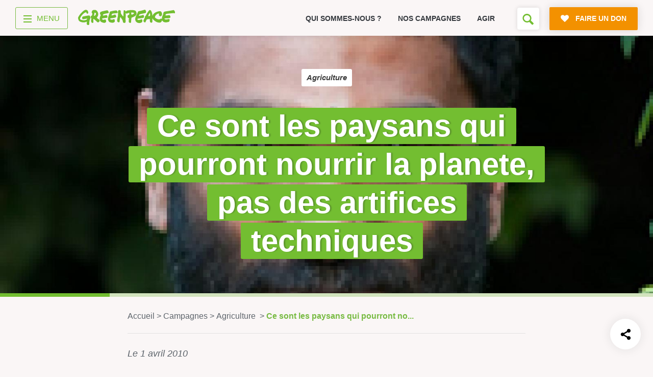

--- FILE ---
content_type: text/html; charset=UTF-8
request_url: https://www.greenpeace.fr/ce-sont-les-paysans-qui-pourront-nourrir-la-planete-pas-des-artifices-techniques/
body_size: 20143
content:
    <!doctype html>
<html lang="fr">

	<head>
		<meta charset="UTF-8" />

		<title>Ce sont les paysans qui pourront nourrir la planete, pas des artifices techniques - Greenpeace France</title>

		<meta name="viewport" content="width=device-width, initial-scale=1.0">
		<meta name="robots" content="max-snippet:-1, max-image-preview:large, max-video-preview:-1" />
		<meta name="format-detection" content="telephone=no">
		<meta http-equiv="X-UA-Compatible" content="IE=10; IE=9; IE=EDGE" />

		
<link rel="apple-touch-icon-precomposed" sizes="16x16" href="https://cdn.greenpeace.fr/images/favicons/gp-round-16x16.png">
<link rel="apple-touch-icon-precomposed" sizes="32x32" href="https://cdn.greenpeace.fr/images/favicons/gp-round-32x32.png">
<link rel="apple-touch-icon-precomposed" sizes="180x180" href="https://cdn.greenpeace.fr/images/favicons/gp-round-180x180.png">
<link rel="apple-touch-icon-precomposed" sizes="192x192" href="https://cdn.greenpeace.fr/images/favicons/gp-round-192x192.png">
<link rel="icon" sizes="180x180" href="https://cdn.greenpeace.fr/images/favicons/gp-round-180x180.png">
<link rel="icon" sizes="192x192" href="https://cdn.greenpeace.fr/images/favicons/gp-round-192x192.png">
<link rel="shortcut icon" href="https://cdn.greenpeace.fr/images/favicons/gp-round-32x32.png">
<link rel="icon" type="image/png" sizes="32x32" href="https://cdn.greenpeace.fr/images/favicons/gp-round-32x32.png">


		<meta name="theme-color" content="#73BE31">
		<meta name="msapplication-navbutton-color" content="#73BE31">
		<meta name="apple-mobile-web-app-status-bar-style" content="#73BE31">

		

		<meta property="fb:pages" content="39435457457" />

		
		<link rel="stylesheet" href="https://cdn.greenpeace.fr/fonts/greenpeace-sans-bold.css" type="text/css"/>

		<meta name='robots' content='index, follow, max-image-preview:large, max-snippet:-1, max-video-preview:-1' />
<script>
window.Env = "Production";
</script><script>(function(w,d,s,l,i){w[l]=w[l]||[];w[l].push({'gtm.start':
new Date().getTime(),event:'gtm.js'});var f=d.getElementsByTagName(s)[0],
j=d.createElement(s),dl=l!='dataLayer'?'&l='+l:'';j.async=true;j.src=
'https://www.googletagmanager.com/gtm.js?id='+i+dl;f.parentNode.insertBefore(j,f);
})(window,document,'script','dataLayer','GTM-NCVXWCZ3');</script>
	<!-- This site is optimized with the Yoast SEO plugin v23.4 - https://yoast.com/wordpress/plugins/seo/ -->
	<link rel="canonical" href="https://www.greenpeace.fr/ce-sont-les-paysans-qui-pourront-nourrir-la-planete-pas-des-artifices-techniques/" />
	<meta property="og:locale" content="fr_FR" />
	<meta property="og:type" content="article" />
	<meta property="og:title" content="Ce sont les paysans qui pourront nourrir la planete, pas des artifices techniques" />
	<meta property="og:description" content="Tribune écrite par Kumi Naidoo, Directeur Général de Greenpeace International et Nnimmo Bassey, Président des Amis de la Terre International Publiée le 31 mars dans le quotidien sud africain « The daily monitor » Le génie génétique est une technologie à la recherche d&rsquo;un problème ; un produit à la recherche d&rsquo;un marché. Les lobbyistes [&hellip;]" />
	<meta property="og:url" content="https://www.greenpeace.fr/ce-sont-les-paysans-qui-pourront-nourrir-la-planete-pas-des-artifices-techniques/" />
	<meta property="og:site_name" content="Greenpeace France" />
	<meta property="og:image" content="https://cdn.greenpeace.fr/site/uploads/2010/04/kumi-naidoo1.jpg" />
	<meta property="og:image:width" content="1600" />
	<meta property="og:image:height" content="1884" />
	<meta property="og:image:type" content="image/jpeg" />
	<meta name="twitter:card" content="summary_large_image" />
	<meta name="twitter:image" content="https://cdn.greenpeace.fr/site/uploads/2010/04/kumi-naidoo1.jpg?_v=792553" />
	<meta name="twitter:label1" content="Durée de lecture estimée" />
	<meta name="twitter:data1" content="4 minutes" />
	<script type="application/ld+json" class="yoast-schema-graph">{"@context":"https://schema.org","@graph":[{"@type":"WebPage","@id":"https://www.greenpeace.fr/ce-sont-les-paysans-qui-pourront-nourrir-la-planete-pas-des-artifices-techniques/","url":"https://www.greenpeace.fr/ce-sont-les-paysans-qui-pourront-nourrir-la-planete-pas-des-artifices-techniques/","name":"Ce sont les paysans qui pourront nourrir la planete, pas des artifices techniques - Greenpeace France","isPartOf":{"@id":"https://www.greenpeace.fr/#website"},"primaryImageOfPage":{"@id":"https://www.greenpeace.fr/ce-sont-les-paysans-qui-pourront-nourrir-la-planete-pas-des-artifices-techniques/#primaryimage"},"image":{"@id":"https://www.greenpeace.fr/ce-sont-les-paysans-qui-pourront-nourrir-la-planete-pas-des-artifices-techniques/#primaryimage"},"thumbnailUrl":"https://cdn.greenpeace.fr/site/uploads/2010/04/kumi-naidoo1.jpg","datePublished":"2010-04-01T10:13:27+00:00","dateModified":"2010-04-01T10:13:27+00:00","breadcrumb":{"@id":"https://www.greenpeace.fr/ce-sont-les-paysans-qui-pourront-nourrir-la-planete-pas-des-artifices-techniques/#breadcrumb"},"inLanguage":"fr-FR","potentialAction":[{"@type":"ReadAction","target":["https://www.greenpeace.fr/ce-sont-les-paysans-qui-pourront-nourrir-la-planete-pas-des-artifices-techniques/"]}]},{"@type":"ImageObject","inLanguage":"fr-FR","@id":"https://www.greenpeace.fr/ce-sont-les-paysans-qui-pourront-nourrir-la-planete-pas-des-artifices-techniques/#primaryimage","url":"https://cdn.greenpeace.fr/site/uploads/2010/04/kumi-naidoo1.jpg","contentUrl":"https://cdn.greenpeace.fr/site/uploads/2010/04/kumi-naidoo1.jpg","width":1600,"height":1884},{"@type":"BreadcrumbList","@id":"https://www.greenpeace.fr/ce-sont-les-paysans-qui-pourront-nourrir-la-planete-pas-des-artifices-techniques/#breadcrumb","itemListElement":[{"@type":"ListItem","position":1,"name":"Accueil","item":"https://www.greenpeace.fr/"},{"@type":"ListItem","position":2,"name":"Actualités","item":"https://www.greenpeace.fr/post_news/"},{"@type":"ListItem","position":3,"name":"Ce sont les paysans qui pourront nourrir la planete, pas des artifices techniques"}]},{"@type":"WebSite","@id":"https://www.greenpeace.fr/#website","url":"https://www.greenpeace.fr/","name":"Greenpeace France","description":"Rejoignez le mouvement","potentialAction":[{"@type":"SearchAction","target":{"@type":"EntryPoint","urlTemplate":"https://www.greenpeace.fr/?s={search_term_string}"},"query-input":{"@type":"PropertyValueSpecification","valueRequired":true,"valueName":"search_term_string"}}],"inLanguage":"fr-FR"}]}</script>
	<!-- / Yoast SEO plugin. -->


<link rel='dns-prefetch' href='//cdn.greenpeace.fr' />
<link rel='dns-prefetch' href='//don.greenpeace.fr' />
<link rel='stylesheet' id='wp-block-library-css' href='https://www.greenpeace.fr/wp-includes/css/dist/block-library/style.min.css' type='text/css' media='all' />
<style id='elasticpress-related-posts-style-inline-css' type='text/css'>
.editor-styles-wrapper .wp-block-elasticpress-related-posts ul,.wp-block-elasticpress-related-posts ul{list-style-type:none;padding:0}.editor-styles-wrapper .wp-block-elasticpress-related-posts ul li a>div{display:inline}

</style>
<style id='classic-theme-styles-inline-css' type='text/css'>
/*! This file is auto-generated */
.wp-block-button__link{color:#fff;background-color:#32373c;border-radius:9999px;box-shadow:none;text-decoration:none;padding:calc(.667em + 2px) calc(1.333em + 2px);font-size:1.125em}.wp-block-file__button{background:#32373c;color:#fff;text-decoration:none}
</style>
<style id='global-styles-inline-css' type='text/css'>
:root{--wp--preset--aspect-ratio--square: 1;--wp--preset--aspect-ratio--4-3: 4/3;--wp--preset--aspect-ratio--3-4: 3/4;--wp--preset--aspect-ratio--3-2: 3/2;--wp--preset--aspect-ratio--2-3: 2/3;--wp--preset--aspect-ratio--16-9: 16/9;--wp--preset--aspect-ratio--9-16: 9/16;--wp--preset--color--black: #000000;--wp--preset--color--cyan-bluish-gray: #abb8c3;--wp--preset--color--white: #ffffff;--wp--preset--color--pale-pink: #f78da7;--wp--preset--color--vivid-red: #cf2e2e;--wp--preset--color--luminous-vivid-orange: #ff6900;--wp--preset--color--luminous-vivid-amber: #fcb900;--wp--preset--color--light-green-cyan: #7bdcb5;--wp--preset--color--vivid-green-cyan: #00d084;--wp--preset--color--pale-cyan-blue: #8ed1fc;--wp--preset--color--vivid-cyan-blue: #0693e3;--wp--preset--color--vivid-purple: #9b51e0;--wp--preset--gradient--vivid-cyan-blue-to-vivid-purple: linear-gradient(135deg,rgba(6,147,227,1) 0%,rgb(155,81,224) 100%);--wp--preset--gradient--light-green-cyan-to-vivid-green-cyan: linear-gradient(135deg,rgb(122,220,180) 0%,rgb(0,208,130) 100%);--wp--preset--gradient--luminous-vivid-amber-to-luminous-vivid-orange: linear-gradient(135deg,rgba(252,185,0,1) 0%,rgba(255,105,0,1) 100%);--wp--preset--gradient--luminous-vivid-orange-to-vivid-red: linear-gradient(135deg,rgba(255,105,0,1) 0%,rgb(207,46,46) 100%);--wp--preset--gradient--very-light-gray-to-cyan-bluish-gray: linear-gradient(135deg,rgb(238,238,238) 0%,rgb(169,184,195) 100%);--wp--preset--gradient--cool-to-warm-spectrum: linear-gradient(135deg,rgb(74,234,220) 0%,rgb(151,120,209) 20%,rgb(207,42,186) 40%,rgb(238,44,130) 60%,rgb(251,105,98) 80%,rgb(254,248,76) 100%);--wp--preset--gradient--blush-light-purple: linear-gradient(135deg,rgb(255,206,236) 0%,rgb(152,150,240) 100%);--wp--preset--gradient--blush-bordeaux: linear-gradient(135deg,rgb(254,205,165) 0%,rgb(254,45,45) 50%,rgb(107,0,62) 100%);--wp--preset--gradient--luminous-dusk: linear-gradient(135deg,rgb(255,203,112) 0%,rgb(199,81,192) 50%,rgb(65,88,208) 100%);--wp--preset--gradient--pale-ocean: linear-gradient(135deg,rgb(255,245,203) 0%,rgb(182,227,212) 50%,rgb(51,167,181) 100%);--wp--preset--gradient--electric-grass: linear-gradient(135deg,rgb(202,248,128) 0%,rgb(113,206,126) 100%);--wp--preset--gradient--midnight: linear-gradient(135deg,rgb(2,3,129) 0%,rgb(40,116,252) 100%);--wp--preset--font-size--small: 13px;--wp--preset--font-size--medium: 20px;--wp--preset--font-size--large: 36px;--wp--preset--font-size--x-large: 42px;--wp--preset--spacing--20: 0.44rem;--wp--preset--spacing--30: 0.67rem;--wp--preset--spacing--40: 1rem;--wp--preset--spacing--50: 1.5rem;--wp--preset--spacing--60: 2.25rem;--wp--preset--spacing--70: 3.38rem;--wp--preset--spacing--80: 5.06rem;--wp--preset--shadow--natural: 6px 6px 9px rgba(0, 0, 0, 0.2);--wp--preset--shadow--deep: 12px 12px 50px rgba(0, 0, 0, 0.4);--wp--preset--shadow--sharp: 6px 6px 0px rgba(0, 0, 0, 0.2);--wp--preset--shadow--outlined: 6px 6px 0px -3px rgba(255, 255, 255, 1), 6px 6px rgba(0, 0, 0, 1);--wp--preset--shadow--crisp: 6px 6px 0px rgba(0, 0, 0, 1);}:where(.is-layout-flex){gap: 0.5em;}:where(.is-layout-grid){gap: 0.5em;}body .is-layout-flex{display: flex;}.is-layout-flex{flex-wrap: wrap;align-items: center;}.is-layout-flex > :is(*, div){margin: 0;}body .is-layout-grid{display: grid;}.is-layout-grid > :is(*, div){margin: 0;}:where(.wp-block-columns.is-layout-flex){gap: 2em;}:where(.wp-block-columns.is-layout-grid){gap: 2em;}:where(.wp-block-post-template.is-layout-flex){gap: 1.25em;}:where(.wp-block-post-template.is-layout-grid){gap: 1.25em;}.has-black-color{color: var(--wp--preset--color--black) !important;}.has-cyan-bluish-gray-color{color: var(--wp--preset--color--cyan-bluish-gray) !important;}.has-white-color{color: var(--wp--preset--color--white) !important;}.has-pale-pink-color{color: var(--wp--preset--color--pale-pink) !important;}.has-vivid-red-color{color: var(--wp--preset--color--vivid-red) !important;}.has-luminous-vivid-orange-color{color: var(--wp--preset--color--luminous-vivid-orange) !important;}.has-luminous-vivid-amber-color{color: var(--wp--preset--color--luminous-vivid-amber) !important;}.has-light-green-cyan-color{color: var(--wp--preset--color--light-green-cyan) !important;}.has-vivid-green-cyan-color{color: var(--wp--preset--color--vivid-green-cyan) !important;}.has-pale-cyan-blue-color{color: var(--wp--preset--color--pale-cyan-blue) !important;}.has-vivid-cyan-blue-color{color: var(--wp--preset--color--vivid-cyan-blue) !important;}.has-vivid-purple-color{color: var(--wp--preset--color--vivid-purple) !important;}.has-black-background-color{background-color: var(--wp--preset--color--black) !important;}.has-cyan-bluish-gray-background-color{background-color: var(--wp--preset--color--cyan-bluish-gray) !important;}.has-white-background-color{background-color: var(--wp--preset--color--white) !important;}.has-pale-pink-background-color{background-color: var(--wp--preset--color--pale-pink) !important;}.has-vivid-red-background-color{background-color: var(--wp--preset--color--vivid-red) !important;}.has-luminous-vivid-orange-background-color{background-color: var(--wp--preset--color--luminous-vivid-orange) !important;}.has-luminous-vivid-amber-background-color{background-color: var(--wp--preset--color--luminous-vivid-amber) !important;}.has-light-green-cyan-background-color{background-color: var(--wp--preset--color--light-green-cyan) !important;}.has-vivid-green-cyan-background-color{background-color: var(--wp--preset--color--vivid-green-cyan) !important;}.has-pale-cyan-blue-background-color{background-color: var(--wp--preset--color--pale-cyan-blue) !important;}.has-vivid-cyan-blue-background-color{background-color: var(--wp--preset--color--vivid-cyan-blue) !important;}.has-vivid-purple-background-color{background-color: var(--wp--preset--color--vivid-purple) !important;}.has-black-border-color{border-color: var(--wp--preset--color--black) !important;}.has-cyan-bluish-gray-border-color{border-color: var(--wp--preset--color--cyan-bluish-gray) !important;}.has-white-border-color{border-color: var(--wp--preset--color--white) !important;}.has-pale-pink-border-color{border-color: var(--wp--preset--color--pale-pink) !important;}.has-vivid-red-border-color{border-color: var(--wp--preset--color--vivid-red) !important;}.has-luminous-vivid-orange-border-color{border-color: var(--wp--preset--color--luminous-vivid-orange) !important;}.has-luminous-vivid-amber-border-color{border-color: var(--wp--preset--color--luminous-vivid-amber) !important;}.has-light-green-cyan-border-color{border-color: var(--wp--preset--color--light-green-cyan) !important;}.has-vivid-green-cyan-border-color{border-color: var(--wp--preset--color--vivid-green-cyan) !important;}.has-pale-cyan-blue-border-color{border-color: var(--wp--preset--color--pale-cyan-blue) !important;}.has-vivid-cyan-blue-border-color{border-color: var(--wp--preset--color--vivid-cyan-blue) !important;}.has-vivid-purple-border-color{border-color: var(--wp--preset--color--vivid-purple) !important;}.has-vivid-cyan-blue-to-vivid-purple-gradient-background{background: var(--wp--preset--gradient--vivid-cyan-blue-to-vivid-purple) !important;}.has-light-green-cyan-to-vivid-green-cyan-gradient-background{background: var(--wp--preset--gradient--light-green-cyan-to-vivid-green-cyan) !important;}.has-luminous-vivid-amber-to-luminous-vivid-orange-gradient-background{background: var(--wp--preset--gradient--luminous-vivid-amber-to-luminous-vivid-orange) !important;}.has-luminous-vivid-orange-to-vivid-red-gradient-background{background: var(--wp--preset--gradient--luminous-vivid-orange-to-vivid-red) !important;}.has-very-light-gray-to-cyan-bluish-gray-gradient-background{background: var(--wp--preset--gradient--very-light-gray-to-cyan-bluish-gray) !important;}.has-cool-to-warm-spectrum-gradient-background{background: var(--wp--preset--gradient--cool-to-warm-spectrum) !important;}.has-blush-light-purple-gradient-background{background: var(--wp--preset--gradient--blush-light-purple) !important;}.has-blush-bordeaux-gradient-background{background: var(--wp--preset--gradient--blush-bordeaux) !important;}.has-luminous-dusk-gradient-background{background: var(--wp--preset--gradient--luminous-dusk) !important;}.has-pale-ocean-gradient-background{background: var(--wp--preset--gradient--pale-ocean) !important;}.has-electric-grass-gradient-background{background: var(--wp--preset--gradient--electric-grass) !important;}.has-midnight-gradient-background{background: var(--wp--preset--gradient--midnight) !important;}.has-small-font-size{font-size: var(--wp--preset--font-size--small) !important;}.has-medium-font-size{font-size: var(--wp--preset--font-size--medium) !important;}.has-large-font-size{font-size: var(--wp--preset--font-size--large) !important;}.has-x-large-font-size{font-size: var(--wp--preset--font-size--x-large) !important;}
:where(.wp-block-post-template.is-layout-flex){gap: 1.25em;}:where(.wp-block-post-template.is-layout-grid){gap: 1.25em;}
:where(.wp-block-columns.is-layout-flex){gap: 2em;}:where(.wp-block-columns.is-layout-grid){gap: 2em;}
:root :where(.wp-block-pullquote){font-size: 1.5em;line-height: 1.6;}
</style>
<link rel='stylesheet' id='main-styles-css' href='https://www.greenpeace.fr/wp-content/themes/greenpeace-theme/dist/index.bundle.css?ver=1768405144' type='text/css' media='all' />
<link rel='stylesheet' id='elasticpress-facets-css' href='https://www.greenpeace.fr/wp-content/plugins/elasticpress/dist/css/facets-styles.css?ver=7d568203f3965dc85d8a' type='text/css' media='all' />
<script type="text/javascript" src="https://cdn.greenpeace.fr/js/global/main.min.js?ver=1768726432" id="gpf-js"></script>
<script type="text/javascript" src="https://www.greenpeace.fr/wp-includes/js/jquery/jquery.min.js" id="jquery-core-js"></script>
<script type="text/javascript" src="https://www.greenpeace.fr/wp-includes/js/jquery/jquery-migrate.min.js" id="jquery-migrate-js"></script>
<link rel="https://api.w.org/" href="https://www.greenpeace.fr/wp-json/" /><link rel="alternate" title="JSON" type="application/json" href="https://www.greenpeace.fr/wp-json/wp/v2/post_news/4762" /><link rel="alternate" title="oEmbed (JSON)" type="application/json+oembed" href="https://www.greenpeace.fr/wp-json/oembed/1.0/embed?url=https%3A%2F%2Fwww.greenpeace.fr%2Fce-sont-les-paysans-qui-pourront-nourrir-la-planete-pas-des-artifices-techniques%2F" />
<link rel="alternate" title="oEmbed (XML)" type="text/xml+oembed" href="https://www.greenpeace.fr/wp-json/oembed/1.0/embed?url=https%3A%2F%2Fwww.greenpeace.fr%2Fce-sont-les-paysans-qui-pourront-nourrir-la-planete-pas-des-artifices-techniques%2F&#038;format=xml" />
<meta name="facebook-domain-verification" content="f0puvwtj21pevifa200cu0l7wqe1vq" />
<meta name="p:domain_verify" content="51538d826e096214463607a3a35f1d2a"/>
<link rel="amphtml" href="https://www.greenpeace.fr/ce-sont-les-paysans-qui-pourront-nourrir-la-planete-pas-des-artifices-techniques/?amp=1" />		<style type="text/css" id="wp-custom-css">
			@media (max-width: 540px){
header .top-level-2-box {
	height: 60px !important;
}	

.no-top-menu-main-links header .top-level-2-box {
    height: 0px !important;
}


}
			</style>
		

	</head>



	<body class="post_news-template-default single single-post_news postid-4762 no-top-menu-1"
		  data-analytics="type-news topic-ca theme-agriculture project-"
		  data-bb-nav_template="S'informer"
		  data-bb-nav_category_1="Ce sont les paysans qui pourront nourrir la planete, pas des artifices techniques"
		  data-bb-nav_category_2=""
		  >
		<!-- Google Tag Manager (noscript) -->
<noscript><iframe src="https://www.googletagmanager.com/ns.html?id=GTM-NCVXWCZ3"
height="0" width="0" style="display:none;visibility:hidden"></iframe></noscript>
<!-- End Google Tag Manager (noscript) -->

		<div class="skip-links">
			<ul>
				<li><a href="#main-navigation">Aller au menu</a></li>
				<li><a href="#main-content">Aller au contenu principal</a></li>
				<li><a href="#header-search">Faire une recherche sur le site</a></li>
			</ul>
		</div>

		<div id="wrapper">

							

<header class="main-header">

	<div class="container top-level-2-box">
		<div class="top-level-2 clearfix">
			<div class="nav-box">
				<div class="nav-wrapper">
										<a href="#" title="menu" class="menu-btn">
    <div class="menu-toggle-wrapper">
        <div id="menu-toggle-top"></div>
        <div id="menu-toggle"></div>
        <div id="menu-toggle-bottom"></div>
    </div>
    <span class="menu-label">menu</span>
</a>

					

										<div class="logo-box">
						<a href="https://www.greenpeace.fr/" data-bb="clic_menu" data-bb-position="header" data-bb-event-label="logo Greenpeace">
							<span class="logo"><span class="sr-only">Greenpeace</span></span>
						</a>
					</div>
									</div>
			</div>

			<div class="small-menu-box">
								<div class="swiper-container swiper-container-mob">
    <ul class="small-menu swiper-wrapper">
            <li class=" swiper-slide">
            <a href="https://www.greenpeace.fr/connaitre-greenpeace/" data-bb="clic_menu" data-bb-position="header" data-bb-event-label="Qui sommes-nous ?">
                Qui sommes-nous ?
            </a>
        </li>
            <li class=" swiper-slide">
            <a href="https://www.greenpeace.fr/nos-campagnes/" data-bb="clic_menu" data-bb-position="header" data-bb-event-label="Nos campagnes">
                Nos campagnes
            </a>
        </li>
            <li class=" swiper-slide">
            <a href="https://www.greenpeace.fr/agir/" data-bb="clic_menu" data-bb-position="header" data-bb-event-label="Agir">
                Agir
            </a>
        </li>
        </ul>
    <div class="slide-pagination"></div>
</div>
				
				<div class="right-box" id="header-search">
																<div class="search-box">
    <!--
         <form action="https://www.greenpeace.fr" class="form-search" data-bb="search">
         <div class="field-wrap">
         <h2 class="search-field-label-mobile">Vous cherchez quelque chose ?</h2>
         <input name="s" type="text" placeholder="" class="search-field" autofocus />

         <span class="big-placeholder">
         Rechercher ...
         </span>

         <button type="submit" class="search-btn icon-search"><span class="sr-only">Rechercher</span></button>
         <button type="submit" class="btn icon-search secondary-btn search-field-btn-mobile" >Rechercher</button>
         </div>
         </form>
    -->

    <button class="open-search-form icon-search" aria-label="Formulaire de recherche"></button>

</div>

										
										<a href="https://don.greenpeace.fr/pour-un-futur-durable-ensemble/" class="btn primary-btn icon-heart donate-link rgive-button"
   data-bb="clic_cta_action" data-bb-event-label="faire un don">
    <span>
        Faire un don
    </span>
</a>

									</div>
			</div>
		</div>
	</div>

</header>



<nav id="main-navigation">

	<div class="container clearfix">

		<div class="navigation-box navigation-box--v2 on-big-tablets">

					            <ul class="menu-column">

                                                            <li class="menu-box">
                            <a href="https://www.greenpeace.fr/" class="menu-category"  data-bb="clic_menu" data-bb-position="header" data-bb-event-label="Accueil">Accueil</a>

                                                    </li>
                                            <li class="menu-box">
                            <a href="https://www.greenpeace.fr/connaitre-greenpeace/" class="menu-category"  data-bb="clic_menu" data-bb-position="header" data-bb-event-label="Découvrir">Découvrir</a>

                                                            <div class="sub-menu">
                                    <ul>
                                                                                    <li><a href="https://www.greenpeace.fr/connaitre-greenpeace/mission/" class="menu-item menu-item-type-post_type menu-item-object-page menu-item-772999"  data-bb="clic_menu" data-bb-position="header" data-bb-event-label="Mission">Mission</a></li>
                                                                                    <li><a href="https://www.greenpeace.fr/connaitre-greenpeace/valeurs/" class="menu-item menu-item-type-post_type menu-item-object-page menu-item-773006"  data-bb="clic_menu" data-bb-position="header" data-bb-event-label="Valeurs">Valeurs</a></li>
                                                                                    <li><a href="https://www.greenpeace.fr/connaitre-greenpeace/methode/" class="menu-item menu-item-type-post_type menu-item-object-page menu-item-773005"  data-bb="clic_menu" data-bb-position="header" data-bb-event-label="Méthode">Méthode</a></li>
                                                                                    <li><a href="https://www.greenpeace.fr/connaitre-greenpeace/transparence-financiere/" class="menu-item menu-item-type-post_type menu-item-object-page menu-item-773001"  data-bb="clic_menu" data-bb-position="header" data-bb-event-label="Transparence financière">Transparence financière</a></li>
                                                                                    <li><a href="https://www.greenpeace.fr/connaitre-greenpeace/vie-associative/" class="menu-item menu-item-type-post_type menu-item-object-page menu-item-773002"  data-bb="clic_menu" data-bb-position="header" data-bb-event-label="Fonctionnement">Fonctionnement</a></li>
                                                                                    <li><a href="https://www.greenpeace.fr/connaitre-greenpeace/historique/" class="menu-item menu-item-type-post_type menu-item-object-page menu-item-773003"  data-bb="clic_menu" data-bb-position="header" data-bb-event-label="Histoire &amp; victoires">Histoire & victoires</a></li>
                                                                                    <li><a href="https://www.greenpeace.fr/connaitre-greenpeace/bateaux-greenpeace/" class="menu-item menu-item-type-post_type menu-item-object-page menu-item-773004"  data-bb="clic_menu" data-bb-position="header" data-bb-event-label="Nos bateaux">Nos bateaux</a></li>
                                                                            </ul>
                                </div>
                                                    </li>
                    
                
            </ul>
        
    				            <ul class="menu-column">

                                                            <li class="menu-box">
                            <a href="https://www.greenpeace.fr/nos-campagnes/" class="menu-category"  data-bb="clic_menu" data-bb-position="header" data-bb-event-label="S’informer">S’informer</a>

                                                            <div class="sub-menu">
                                    <ul>
                                                                                    <li><a href="https://www.greenpeace.fr/economie-social/" class="menu-item menu-item-type-post_type menu-item-object-thematic menu-item-773531"  data-bb="clic_menu" data-bb-position="header" data-bb-event-label="Économie et social">Économie et social</a></li>
                                                                                    <li><a href="https://www.greenpeace.fr/dereglement-climatique/" class="menu-item menu-item-type-post_type menu-item-object-thematic menu-item-773529"  data-bb="clic_menu" data-bb-position="header" data-bb-event-label="Climat">Climat</a></li>
                                                                                    <li><a href="https://www.greenpeace.fr/energies/" class="menu-item menu-item-type-post_type menu-item-object-thematic menu-item-773532"  data-bb="clic_menu" data-bb-position="header" data-bb-event-label="Énergies">Énergies</a></li>
                                                                                    <li><a href="https://www.greenpeace.fr/agriculture-ecologique/" class="menu-item menu-item-type-post_type menu-item-object-thematic menu-item-773528"  data-bb="clic_menu" data-bb-position="header" data-bb-event-label="Agriculture">Agriculture</a></li>
                                                                                    <li><a href="https://www.greenpeace.fr/deforestation/" class="menu-item menu-item-type-post_type menu-item-object-thematic menu-item-773530"  data-bb="clic_menu" data-bb-position="header" data-bb-event-label="Forêts">Forêts</a></li>
                                                                                    <li><a href="https://www.greenpeace.fr/protection-des-oceans/" class="menu-item menu-item-type-post_type menu-item-object-thematic menu-item-773012"  data-bb="clic_menu" data-bb-position="header" data-bb-event-label="Océans">Océans</a></li>
                                                                                    <li><a href="https://www.greenpeace.fr/transports/" class="menu-item menu-item-type-post_type menu-item-object-thematic menu-item-773535"  data-bb="clic_menu" data-bb-position="header" data-bb-event-label="Transports">Transports</a></li>
                                                                                    <li><a href="https://www.greenpeace.fr/paix-et-justice/" class="menu-item menu-item-type-post_type menu-item-object-thematic menu-item-773534"  data-bb="clic_menu" data-bb-position="header" data-bb-event-label="Paix et justice">Paix et justice</a></li>
                                                                                    <li><a href="/?s=&type=post_news&date=1" class="menu-item menu-item-type-custom menu-item-object-custom menu-item-773014"  data-bb="clic_menu" data-bb-position="header" data-bb-event-label="Toutes nos actus">Toutes nos actus</a></li>
                                                                                    <li><a href="/?s=&type=press_release" class="menu-item menu-item-type-custom menu-item-object-custom menu-item-773015"  data-bb="clic_menu" data-bb-position="header" data-bb-event-label="Tous nos communiqués de presse">Tous nos communiqués de presse</a></li>
                                                                                    <li><a href="https://www.greenpeace.fr/publications-rapports-scientifiques/" class="menu-item menu-item-type-post_type menu-item-object-page menu-item-773016"  data-bb="clic_menu" data-bb-position="header" data-bb-event-label="Tous nos rapports">Tous nos rapports</a></li>
                                                                                    <li><a href="/campagnes" class="menu-item menu-item-type-custom menu-item-object-custom menu-item-773017"  data-bb="clic_menu" data-bb-position="header" data-bb-event-label="Toutes nos campagnes">Toutes nos campagnes</a></li>
                                                                            </ul>
                                </div>
                                                    </li>
                    
                
            </ul>
        
    				            <ul class="menu-column">

                                                            <li class="menu-box">
                            <a href="https://www.greenpeace.fr/agir/" class="menu-category"  data-bb="clic_menu" data-bb-position="header" data-bb-event-label="Agir">Agir</a>

                                                            <div class="sub-menu">
                                    <ul>
                                                                                    <li><a href="https://www.greenpeace.fr/agir/abonnement-newsletter/" class="menu-item menu-item-type-post_type menu-item-object-page menu-item-773019"  data-bb="clic_menu" data-bb-position="header" data-bb-event-label="S’abonner à la newsletter">S’abonner à la newsletter</a></li>
                                                                                    <li><a href="https://www.greenpeace.fr/agir/suivre-reseaux-sociaux/" class="menu-item menu-item-type-post_type menu-item-object-page menu-item-773020"  data-bb="clic_menu" data-bb-position="header" data-bb-event-label="Nous suivre sur les réseaux sociaux">Nous suivre sur les réseaux sociaux</a></li>
                                                                                    <li><a href="https://www.greenpeace.fr/nos-campagnes/" class="menu-item menu-item-type-post_type menu-item-object-campaign menu-item-773021"  data-bb="clic_menu" data-bb-position="header" data-bb-event-label="Signer nos pétitions">Signer nos pétitions</a></li>
                                                                                    <li><a href="https://www.greenpeace.fr/agir/" class="menu-item menu-item-type-post_type menu-item-object-page menu-item-773022"  data-bb="clic_menu" data-bb-position="header" data-bb-event-label="Agir au quotidien">Agir au quotidien</a></li>
                                                                                    <li><a href="https://don.greenpeace.fr/" class="menu-item menu-item-type-custom menu-item-object-custom menu-item-773023"  data-bb="clic_menu" data-bb-position="header" data-bb-event-label="Faire un don">Faire un don</a></li>
                                                                                    <li><a href="https://www.greenpeace.fr/legs-donation-assurance-vie/" class="menu-item menu-item-type-post_type menu-item-object-page menu-item-773024"  data-bb="clic_menu" data-bb-position="header" data-bb-event-label="Faire un legs à notre association">Faire un legs à notre association</a></li>
                                                                                    <li><a href="https://www.greenpeace.fr/philanthropie/" class="menu-item menu-item-type-post_type menu-item-object-page menu-item-773025"  data-bb="clic_menu" data-bb-position="header" data-bb-event-label="Philanthropie et mécénat">Philanthropie et mécénat</a></li>
                                                                                    <li><a href="/groupes-locaux/" class="menu-item menu-item-type-custom menu-item-object-custom menu-item-773114"  data-bb="clic_menu" data-bb-position="header" data-bb-event-label="Devenir bénévole">Devenir bénévole</a></li>
                                                                            </ul>
                                </div>
                                                    </li>
                    
                
            </ul>
        
    				            <ul class="menu-column">

                                                            <li class="menu-box">
                            <a href="https://www.greenpeace.fr/contact/" class="menu-category"  data-bb="clic_menu" data-bb-position="header" data-bb-event-label="Vos questions sur …">Vos questions sur …</a>

                                                            <div class="sub-menu">
                                    <ul>
                                                                                    <li><a href="/?s=&type=faq&taxo_name=topic&taxo_value=ra" class="menu-item menu-item-type-custom menu-item-object-custom menu-item-773032"  data-bb="clic_menu" data-bb-position="header" data-bb-event-label="L’adhésion">L’adhésion</a></li>
                                                                                    <li><a href="/?s=&type=faq&taxo_name=topic&taxo_value=rh" class="menu-item menu-item-type-custom menu-item-object-custom menu-item-773033"  data-bb="clic_menu" data-bb-position="header" data-bb-event-label="Le recrutement">Le recrutement</a></li>
                                                                                    <li><a href="/?s=&type=faq&taxo_name=topic&taxo_value=bv" class="menu-item menu-item-type-custom menu-item-object-custom menu-item-773034"  data-bb="clic_menu" data-bb-position="header" data-bb-event-label="Le bénévolat">Le bénévolat</a></li>
                                                                                    <li><a href="/?s=&type=faq&taxo_name=topic&taxo_value=gp" class="menu-item menu-item-type-custom menu-item-object-custom menu-item-773035"  data-bb="clic_menu" data-bb-position="header" data-bb-event-label="Greenpeace">Greenpeace</a></li>
                                                                                    <li><a href="/?s=&type=faq&taxo_name=topic&taxo_value=ca" class="menu-item menu-item-type-custom menu-item-object-custom menu-item-773036"  data-bb="clic_menu" data-bb-position="header" data-bb-event-label="Nos campagnes">Nos campagnes</a></li>
                                                                                    <li><a href="https://www.greenpeace.fr/contact/" class="menu-item menu-item-type-post_type menu-item-object-page menu-item-773037"  data-bb="clic_menu" data-bb-position="header" data-bb-event-label="Nous contacter">Nous contacter</a></li>
                                                                            </ul>
                                </div>
                                                    </li>
                    
                
            </ul>
        
    				            <ul class="menu-column">

                                                            <li class="menu-box">
                            <a href="https://www.greenpeace.fr/groupes-locaux/" class="menu-category"  data-bb="clic_menu" data-bb-position="header" data-bb-event-label="Groupes locaux">Groupes locaux</a>

                                                            <div class="sub-menu">
                                    <ul>
                                                                                    <li><a href="https://www.greenpeace.fr/groupes-locaux/carte-groupes-locaux/" class="menu-item menu-item-type-post_type menu-item-object-page menu-item-773028"  data-bb="clic_menu" data-bb-position="header" data-bb-event-label="Carte des groupes locaux">Carte des groupes locaux</a></li>
                                                                                    <li><a href="https://www.greenpeace.fr/groupes-locaux/notre-offre-d-implication/" class="menu-item menu-item-type-post_type menu-item-object-page menu-item-773029"  data-bb="clic_menu" data-bb-position="header" data-bb-event-label="Offre d’implication">Offre d’implication</a></li>
                                                                            </ul>
                                </div>
                                                    </li>
                                            <li class="menu-box">
                            <a href="https://www.greenpeace.fr/espace-presse/" class="menu-category"  data-bb="clic_menu" data-bb-position="header" data-bb-event-label="Espace presse">Espace presse</a>

                                                    </li>
                                            <li class="menu-box">
                            <a href="https://emploi.greenpeace.fr/" class="menu-category"  data-bb="clic_menu" data-bb-position="header" data-bb-event-label="Espace Recrutement">Espace Recrutement</a>

                                                            <div class="sub-menu">
                                    <ul>
                                                                                    <li><a href="https://emploi.greenpeace.fr/jobs" class="menu-item menu-item-type-custom menu-item-object-custom menu-item-773040"  data-bb="clic_menu" data-bb-position="header" data-bb-event-label="Nos offres d’emploi">Nos offres d’emploi</a></li>
                                                                            </ul>
                                </div>
                                                    </li>
                    
                
            </ul>
        
    
</div>

				<div class="navigation-box on-mobile">
							<div class="menu-half">
					<div class="menu-column menu_level_1">
											<div class="menu-box">
							<a href="https://greenpeace.fr/" class="menu-category"  data-bb="clic_menu" data-bb-position="header" data-bb-event-label="Accueil">Accueil</a>
						</div>
										</div>
				</div>
							<div class="menu-half">
					<div class="menu-column menu_level_2">
											<div class="menu-box">
							<a href="/connaitre-greenpeace" class="menu-category"  data-bb="clic_menu" data-bb-position="header" data-bb-event-label="Qui sommes-nous ?">Qui sommes-nous ?</a>
						</div>
											<div class="menu-box">
							<a href="/nos-campagnes" class="menu-category"  data-bb="clic_menu" data-bb-position="header" data-bb-event-label="Nos campagnes">Nos campagnes</a>
						</div>
											<div class="menu-box">
							<a href="/agir" class="menu-category"  data-bb="clic_menu" data-bb-position="header" data-bb-event-label="Agir">Agir</a>
						</div>
										</div>
				</div>
							<div class="menu-half">
					<div class="menu-column menu_level_1">
											<div class="menu-box">
							<a href="https://www.greenpeace.fr/groupes-locaux/" class="menu-category"  data-bb="clic_menu" data-bb-position="header" data-bb-event-label="Groupes locaux">Groupes locaux</a>
						</div>
											<div class="menu-box">
							<a href="/faqs" class="menu-category"  data-bb="clic_menu" data-bb-position="header" data-bb-event-label="Faqs">Faqs</a>
						</div>
										</div>
				</div>
					</div>
	</div>
	<div class="nav-copyright"><a href="https://don.greenpeace.fr/pour-un-futur-durable-ensemble/" class="btn primary-btn icon-heart donate-link rgive-button" data-bb="clic_cta_action" data-bb-event-label="faire un don"><span>faire un don</span></a></div>
</nav>

			
						<div class="share-all">
    <i class="icon-share"></i>

    <ul>
        <li>
            <a target="_blank" href="https://www.facebook.com/sharer/sharer.php?u=https%3A%2F%2Fwww.greenpeace.fr%2Fce-sont-les-paysans-qui-pourront-nourrir-la-planete-pas-des-artifices-techniques%2F" class="icon-facebook" data-bb="clic_reseaux_sociaux" data-bb-event-label="facebook" title="facebook"></a>
        </li>
        <li>
            <a target="_blank" href="https://api.whatsapp.com/send?text=https%3A%2F%2Fwww.greenpeace.fr%2Fce-sont-les-paysans-qui-pourront-nourrir-la-planete-pas-des-artifices-techniques%2F" class="icon-whatsapp" title="Whatsapp" data-bb="clic_reseaux_sociaux" data-bb-event-label="Whatsapp">
                <span class="sr-only">
                    Partager sur Google Currents
                </span>
            </a>
        </li>

    </ul>

</div>


			
						<a href="https://don.greenpeace.fr/pour-un-futur-durable-ensemble/" class="btn primary-btn icon-heart donate-link-mobile rgive-button" data-bb="clic_cta_action" data-bb-event-label="faire un don"><span>faire un don</span></a>

			
			<main id="main-content">
				
				
	  
<div
    class="strip_pattern top-block openspace_medium square-on-small-mobile    image-position-
    "
            >


		
						
						
						



	<img
		srcset="https://cdn.greenpeace.fr/site/uploads/2010/04/kumi-naidoo1-640x754.jpg 640w,https://cdn.greenpeace.fr/site/uploads/2010/04/kumi-naidoo1-960x1130.jpg 960w,https://cdn.greenpeace.fr/site/uploads/2010/04/kumi-naidoo1.jpg 1600w"
		src="https://cdn.greenpeace.fr/site/uploads/2010/04/kumi-naidoo1.jpg"
		sizes="100vw"
		alt="Tribune écrite par Kumi Naidoo, Directeur Général de Greenpeace International"
		class="openspace_image openspace_image_medium"
	/>
	

	

	<div class="text-block text-position-">

		<span class="inner">

							<p class="hidden-mobile">Agriculture</p>
			
			
				
					<h1 >
						<span class="mark">
							Ce sont les paysans qui pourront nourrir la planete, pas des artifices techniques
						</span>
					</h1>

				
			
			
			</span>

		</div>




	 


</div>







			<div class="reading-progress"></div>
	

	  <article class="boxed-content">

					<nav>
	<div class="breadcrumbs">
		<ul>
			<li><a href="https://www.greenpeace.fr">Accueil</a></li>
							<li><a href="/campagnes">Campagnes</a></li>
													<li>
												<a href="https://www.greenpeace.fr/agriculture">Agriculture</a>
											</li>
								
						<li>
				<span class="colored"> Ce sont les paysans qui pourront no... </span>
			</li>
		</ul>
	</div>
</nav>


		

		
		
		
		<div class="meta">

				
				


									<time>
						<em>Le 1 avril 2010</em>
					</time>
				
				
				
				


				</div>


	<section class="accordion-box">
        
														<p><img loading="lazy" decoding="async" src="https://cdn.greenpeace.fr/blog/uploads/2010/04/kumi-naidoo1.jpg" alt="" title="kumi naidoo" width="180" height="212" style="float: left;margin-right: 10px" /><i>Tribune écrite par Kumi Naidoo, Directeur Général de Greenpeace International et Nnimmo Bassey, Président des Amis de la Terre International</i><br />
<i><a href="http://www.monitor.co.ug/OpEd/Commentary/-/689364/889090/-/agwqucz/-/index.html" target="_blank">Publiée le 31 mars</a> dans le quotidien sud africain « The daily monitor »</i></p>
<p>Le génie génétique est une technologie à la recherche d&rsquo;un problème ; un produit à la recherche d&rsquo;un marché. Les lobbyistes de l&rsquo;industrie du génie génétique proposent un choix terrible à l&rsquo;Afrique, entre la faim et les cultures d&rsquo;organismes génétiquement modifié (OGM). C&rsquo;est un faux débat. La faim peut être évitée sans cultiver et consommer des cultures génétiquement modifiées.</p>
<p>Une agriculture écologique, qui enrichit nos sols, protège la biodiversité et procure à nos familles une alimentation saine et nutritive est la seule façon de résoudre efficacement la très grave crise de la sécurité alimentaire, de la rareté de l&rsquo;eau et du changement climatique.</p>
<p>L&rsquo;agriculture écologique est elle une utopie ? Non. Soutenus par le Programme des Nations Unies pour l&rsquo;environnement (PNUE) et l&rsquo;<a href="http://www.agassessment.org/" target="_blank">évaluation agricole des Nations Unies (IAASTD)</a>, les bénéfices des systèmes agricoles écologiques sont bien connus et documentés par un groupe important et croissant de scientifiques. Ceux-ci se sont accordés sur les avantages à soutenir les paysans et travailleurs agricoles locaux pour promouvoir des systèmes qui minimisent la dépendance aux intrants externes comme les pesticides et fertilisants artificiels.</p>
<p>La prétendue « révolution verte » nous a conduit à un âge où l&rsquo;utilisation massive d&rsquo;engrais, de pesticides et de semences « modifiées » a détruit les sols, détourné les paysans de leur activité et concentré le pouvoir sur la production alimentaire d&rsquo;une poignée de multinationales agrochimiques. Elle a réduit la diversité et augmenté notre vulnérabilité aux menaces telles que le changement climatique.</p>
<p>Et maintenant, ces mêmes multinationales veulent promouvoir leur dernier produit « technologique », les plantes génétiquement modifiées.</p>
<p>Les cultures génétiquement modifiées actuelles sont très dépendantes de l&rsquo;utilisation continue de grandes quantités de produits agrochimiques. Elles sont conçues par des multinationales prédatrices prêtes à poursuivre en justice les paysans qui garderaient leurs semences d&rsquo;une récolte à l&rsquo;autre. De nombreux gouvernements autorisent les entreprises à breveter les semences, les aidant ainsi à empêcher les paysans de planter les semences de ferme, un droit fondamental qui est la base même de l&rsquo;existence de millions de petits paysans.</p>
<p>Les multinationales de l&rsquo;agrochimie font des promesses audacieuses mais infondées à propos de leurs cultures génétiquement modifiées et des méthodes agricoles intensives, mais les plantes OGM ne sont pas la solution pour résoudre le problème de la faim en Afrique, ni dans le reste du monde. Prenons l&rsquo;Inde, par exemple, qui a suivi le modèle de la révolution verte pendant 5 décennies. La faim y est toujours d&rsquo;actualité. L&rsquo;Inde abrite encore quelque 214 millions de personnes qui souffrent de la faim. Le problème de la faim dans le monde de sera pas résolu par l&rsquo;unique augmentation de la production alimentaire.. Aux Etats-Unis, 49 millions de personnes, dont 17 millions d&rsquo;enfants, n&rsquo;ont pas un accès assuré à l&rsquo;offre alimentaire.</p>
<p>En outre, les scientifiques ont confirmé que les cultures génétiquement modifiées ne produisaient pas nécessairement des rendements plus élevés que les variétés naturelles, selon un rapport intitulé « failure to Yield » publié par l&rsquo;organisation américaine Union of Concerned Scientists.</p>
<p>Les multinationales de l&rsquo;agrochimie font également la promotion du “riz jaune”, ou “riz doré”, qui a été génétiquement modifié pour produire de la pro-vitamine A. Mais la même vitamine peut aussi être trouvée dans les légumes-feuilles, les courges et quelques variétés traditionnelles de riz. Alors pourquoi prendre des risques avec l&rsquo;artifice technologique des OGM en remède à la déficience en vitamine A ? Il est meilleur de promouvoir une alimentation variée basée sur l&rsquo;agriculture écologique.</p>
<p>L&rsquo;Afrique peut trouver chez elle tout ce dont elle a besoin pour créer les systèmes agricoles écologiques du 21ème siècle, des systèmes qui signifient moins de faim et pas plus de faim. Des systèmes synonymes d&rsquo;un environnement plus résilient face au changement climatique. Des systèmes qui permettent aux paysans de garder le contrôle de leurs propres semences. Des systèmes basés sur la souveraineté alimentaire, le droit à une alimentation écologique et culturellement adaptée qui soit suffisamment nutritive, et le droit de déterminer comment elle est produite.</p>

									
	</section>

    

		

</article>



    
		<div class="news-block">
	<div class="container has-slider">
		<h2 class="bottom-line">Nos actualités</h2>
		<div class="swiper-container swiper-container-mob">
			<div class="row four-in-row swiper-wrapper">
									

<div class="row-item swiper-slide">
	<article class="article-item article-vertical">
									<a href="https://www.greenpeace.fr/hommage-a-arnaud-apoteker-ancien-salarie-de-greenpeace-france-et-greenpeace-international-et-artisan-de-la-lutte-anti-ogm/" data-bb="clic_informations" data-bb-event-label="Hommage à Arnaud Apoteker" data-bb-position="actualité">
							<div class="img-wrap">
					<img alt="Hommage à Arnaud Apoteker" src="https://cdn.greenpeace.fr/site/uploads/2024/04/GP1SV6OF_Low-res-800px-220x148.jpg" loading="lazy">
				</div>
						<div class="article-body">
									<div class="article-header">
																					<span class="theme">
																			Agriculture, Alimentation, Élevage industriel
																																																														<time datetime="2026-01-18">&nbsp;&mdash;&nbsp;15 janvier 2026</time>
											</div>
				
				<h3>
					Hommage à Arnaud Apoteker
				</h3>

							</div>
		</a>

			</article>
</div>


									

<div class="row-item swiper-slide">
	<article class="article-item article-vertical">
									<a href="https://www.greenpeace.fr/climat-oceans-foretsce-que-nous-avons-obtenu-en-2025/" data-bb="clic_informations" data-bb-event-label="Climat, océans, forêts…&lt;br&gt;Ce que nous avons obtenu en 2025" data-bb-position="actualité">
							<div class="img-wrap">
					<img alt="Climat, océans, forêts…<br>Ce que nous avons obtenu en 2025" src="https://cdn.greenpeace.fr/site/uploads/2025/12/GP0SU6G73-e1766505961117-220x148.jpg" loading="lazy">
				</div>
						<div class="article-body">
									<div class="article-header">
																					<span class="theme">
																			Agriculture, Climat, Forêts, Océans
																																																														<time datetime="2026-01-18">&nbsp;&mdash;&nbsp;30 décembre 2025</time>
											</div>
				
				<h3>
					Climat, océans, forêts…<br>Ce que nous avons obtenu en 2025
				</h3>

							</div>
		</a>

			</article>
</div>


									

<div class="row-item swiper-slide">
	<article class="article-item article-vertical">
									<a href="https://www.greenpeace.fr/loi-duplomb-une-loi-agricole-retrograde-qui-passe-en-force/" data-bb="clic_informations" data-bb-event-label="Loi Duplomb : une loi agricole rétrograde qui passe en force" data-bb-position="actualité">
							<div class="img-wrap">
					<img alt="Loi Duplomb : une loi agricole rétrograde qui passe en force" src="https://cdn.greenpeace.fr/site/uploads/2025/06/GP1SWLWZ_-Lena-Mucha-_-Greenpeace-220x148.jpg" loading="lazy">
				</div>
						<div class="article-body">
									<div class="article-header">
																					<span class="theme">
																			Agriculture, Alimentation, Élevage industriel
																																																														<time datetime="2026-01-18">&nbsp;&mdash;&nbsp;3 juin 2025</time>
											</div>
				
				<h3>
					Loi Duplomb : une loi agricole rétrograde qui passe en force
				</h3>

							</div>
		</a>

									<a class="btn sign-petition secondary-btn" href="https://shaketonpolitique.org/interpellations/loi-duplomd/"  data-bb="clic_cta_action" data-bb-event-label="J’interpelle mon ou ">J’interpelle mon ou </a>
						</article>
</div>


									

<div class="row-item swiper-slide">
	<article class="article-item article-vertical">
									<a href="https://www.greenpeace.fr/10-raisons-dagir-pour-lamazonie/" data-bb="clic_informations" data-bb-event-label="10 raisons d’agir pour l’Amazonie" data-bb-position="actualité">
							<div class="img-wrap">
					<img alt="10 raisons d’agir pour l’Amazonie" src="https://cdn.greenpeace.fr/site/uploads/2025/04/GP1SW6AG-220x148.jpg" loading="lazy">
				</div>
						<div class="article-body">
									<div class="article-header">
																					<span class="theme">
																			Agriculture, Forêts
																																																														<time datetime="2026-01-18">&nbsp;&mdash;&nbsp;12 mai 2025</time>
											</div>
				
				<h3>
					10 raisons d’agir pour l’Amazonie
				</h3>

							</div>
		</a>

									<a class="btn aucune secondary-btn" href="https://www.greenpeace.fr/petition-alerte-deforestation/"  data-bb="clic_cta_action" data-bb-event-label="Signez la pétition">Signez la pétition</a>
						</article>
</div>


													<div class="row-item swiper-slide ">
						<div class="article-item article-vertical article-item-more-link">
							<a href="https://www.greenpeace.fr/actualites/" class="more-link swiper-more-link icon-right" data-bb="cta_navigation" data-bb-event-label="Voir <br>toutes <br>nos actualités">Voir <br>toutes <br>nos actualités</a>
						</div>
					</div>
							</div>

		</div>
					<a href="https://www.greenpeace.fr/actualites/" class="more-link icon-right hidden-mobile"  data-bb="cta_navigation" data-bb-event-label="Toutes nos actualités">Toutes nos actualités</a>
			</div>
</div>







    



													  

								
				

				<div class="pre-footer" >

																	
						
																			
													<div class="add-info">
								<div class="row -in-row">
									  	

								</div>
							</div>
																	
																	  	

											

															<aside class="bottom-search" id="greenpeace-search">
						<div class="container">
							<div class="box">
								<span class="spanlookh2">Vous n’avez pas trouvé ce que vous cherchiez&nbsp;?</span>
								<p>Essayez notre moteur de recherche !</p>
								<button class="btn icon-search primary-btn open-search-form">rechercher</button>
							</div>
						</div>
					</aside>
										
										<div class="pre-footer-menu">
    <div class="container">

        <div class="row three-in-row">
                            <div class="row-item">
                    <h4>Découvrir</h4>
                    <ul>
                                                <li>
                            <a href="https://www.greenpeace.fr/connaitre-greenpeace/mission/" data-bb="clic_menu" data-bb-event-label="Mission" data-bb-position="footer">
                                Mission
                            </a>
                        </li>
                                                <li>
                            <a href="https://www.greenpeace.fr/connaitre-greenpeace/valeurs/" data-bb="clic_menu" data-bb-event-label="Valeurs" data-bb-position="footer">
                                Valeurs
                            </a>
                        </li>
                                                <li>
                            <a href="https://www.greenpeace.fr/connaitre-greenpeace/methode/" data-bb="clic_menu" data-bb-event-label="Méthode" data-bb-position="footer">
                                Méthode
                            </a>
                        </li>
                                                <li>
                            <a href="https://www.greenpeace.fr/connaitre-greenpeace/transparence-financiere/" data-bb="clic_menu" data-bb-event-label="Transparence financière" data-bb-position="footer">
                                Transparence financière
                            </a>
                        </li>
                                                <li>
                            <a href="https://www.greenpeace.fr/connaitre-greenpeace/vie-associative/" data-bb="clic_menu" data-bb-event-label="Fonctionnement" data-bb-position="footer">
                                Fonctionnement
                            </a>
                        </li>
                                                <li>
                            <a href="https://www.greenpeace.fr/connaitre-greenpeace/historique/" data-bb="clic_menu" data-bb-event-label="Histoire &amp; victoires" data-bb-position="footer">
                                Histoire & victoires
                            </a>
                        </li>
                                                <li>
                            <a href="https://www.greenpeace.fr/connaitre-greenpeace/bateaux-greenpeace/" data-bb="clic_menu" data-bb-event-label="Les bateaux de Greenpeace" data-bb-position="footer">
                                Les bateaux de Greenpeace
                            </a>
                        </li>
                                            </ul>
                </div>
                            <div class="row-item">
                    <h4>S’informer</h4>
                    <ul>
                                                <li>
                            <a href="https://www.greenpeace.fr/economie-social/" data-bb="clic_menu" data-bb-event-label="Économie et social" data-bb-position="footer">
                                Économie et social
                            </a>
                        </li>
                                                <li>
                            <a href="https://www.greenpeace.fr/dereglement-climatique/" data-bb="clic_menu" data-bb-event-label="Climat" data-bb-position="footer">
                                Climat
                            </a>
                        </li>
                                                <li>
                            <a href="https://www.greenpeace.fr/energies/" data-bb="clic_menu" data-bb-event-label="Énergies" data-bb-position="footer">
                                Énergies
                            </a>
                        </li>
                                                <li>
                            <a href="https://www.greenpeace.fr/agriculture-ecologique/" data-bb="clic_menu" data-bb-event-label="Agriculture" data-bb-position="footer">
                                Agriculture
                            </a>
                        </li>
                                                <li>
                            <a href="https://www.greenpeace.fr/deforestation/" data-bb="clic_menu" data-bb-event-label="Forêts" data-bb-position="footer">
                                Forêts
                            </a>
                        </li>
                                                <li>
                            <a href="https://www.greenpeace.fr/protection-des-oceans/" data-bb="clic_menu" data-bb-event-label="Océans" data-bb-position="footer">
                                Océans
                            </a>
                        </li>
                                                <li>
                            <a href="https://www.greenpeace.fr/transports/" data-bb="clic_menu" data-bb-event-label="Transports" data-bb-position="footer">
                                Transports
                            </a>
                        </li>
                                                <li>
                            <a href="https://www.greenpeace.fr/paix-et-justice/" data-bb="clic_menu" data-bb-event-label="Paix et justice" data-bb-position="footer">
                                Paix et justice
                            </a>
                        </li>
                                                <li>
                            <a href="/?s=&type=post_news&date=1" data-bb="clic_menu" data-bb-event-label="Toutes nos actus" data-bb-position="footer">
                                Toutes nos actus
                            </a>
                        </li>
                                                <li>
                            <a href="/?s=&type=press_release" data-bb="clic_menu" data-bb-event-label="Tous nos communiqués de presse" data-bb-position="footer">
                                Tous nos communiqués de presse
                            </a>
                        </li>
                                                <li>
                            <a href="https://www.greenpeace.fr/publications-rapports-scientifiques/" data-bb="clic_menu" data-bb-event-label="Tous nos rapports" data-bb-position="footer">
                                Tous nos rapports
                            </a>
                        </li>
                                            </ul>
                </div>
                            <div class="row-item">
                    <h4>Agir</h4>
                    <ul>
                                                <li>
                            <a href="https://www.greenpeace.fr/agir/abonnement-newsletter/" data-bb="clic_menu" data-bb-event-label="S’abonner à la newsletter" data-bb-position="footer">
                                S’abonner à la newsletter
                            </a>
                        </li>
                                                <li>
                            <a href="https://www.greenpeace.fr/agir/suivre-reseaux-sociaux/" data-bb="clic_menu" data-bb-event-label="Nous suivre sur les réseaux" data-bb-position="footer">
                                Nous suivre sur les réseaux
                            </a>
                        </li>
                                                <li>
                            <a href="https://www.greenpeace.fr/nos-campagnes/" data-bb="clic_menu" data-bb-event-label="Signer nos pétitions" data-bb-position="footer">
                                Signer nos pétitions
                            </a>
                        </li>
                                                <li>
                            <a href="/documentation/" data-bb="clic_menu" data-bb-event-label="Agir au quotidien" data-bb-position="footer">
                                Agir au quotidien
                            </a>
                        </li>
                                                <li>
                            <a href="https://www.greenpeace.fr/groupes-locaux/" data-bb="clic_menu" data-bb-event-label="Rejoindre un groupe local" data-bb-position="footer">
                                Rejoindre un groupe local
                            </a>
                        </li>
                                                <li>
                            <a href="https://www.greenpeace.fr/?page_id=567" data-bb="clic_menu" data-bb-event-label="Devenir bénévole" data-bb-position="footer">
                                Devenir bénévole
                            </a>
                        </li>
                                                <li>
                            <a href="https://don.greenpeace.fr/" data-bb="clic_menu" data-bb-event-label="Faire un don" data-bb-position="footer">
                                Faire un don
                            </a>
                        </li>
                                                <li>
                            <a href="https://www.greenpeace.fr/legs-donation-assurance-vie/" data-bb="clic_menu" data-bb-event-label="Faire un legs à notre association" data-bb-position="footer">
                                Faire un legs à notre association
                            </a>
                        </li>
                                                <li>
                            <a href="https://www.greenpeace.fr/philanthropie/" data-bb="clic_menu" data-bb-event-label="Philanthropie et mécénat" data-bb-position="footer">
                                Philanthropie et mécénat
                            </a>
                        </li>
                                                <li>
                            <a href="https://emploi.greenpeace.fr" data-bb="clic_menu" data-bb-event-label="Rejoindre notre équipe salariée" data-bb-position="footer">
                                Rejoindre notre équipe salariée
                            </a>
                        </li>
                                                <li>
                            <a href="https://www.greenpeace.fr/greenleaks/" data-bb="clic_menu" data-bb-event-label="Vous êtes lanceur d’alerte?" data-bb-position="footer">
                                Vous êtes lanceur d’alerte?
                            </a>
                        </li>
                                                <li>
                            <a href="https://www.greenpeace.fr/contact/" data-bb="clic_menu" data-bb-event-label="Nous contacter" data-bb-position="footer">
                                Nous contacter
                            </a>
                        </li>
                                            </ul>
                </div>
            

            <section>
                <div class="row-item" style="width:100%">
                    <span class="spanlookh4">
                        Newsletter
                    </span>

                    <p>
                        L'actualité environnementale décryptée&nbsp;: découvrez la newsletter de Greenpeace.
                        <br>
                        Rejoignez plus d'un million de personnes en France et, vous aussi, agissez pour la planète&nbsp;!

                    </p>

                    <p class="fc-button">
                        <a href="/agir/abonnement-newsletter/" class="btn btn-green" style="margin-left: 0;padding: .5em 1em !important;"
                        data-bb="clic_cta_action" data-bb-event-label="Je m'inscris">
                            Je m'inscris
                        </a>
                    </p>
                </div>
            </section>

        </div>

    </div>
</div>
					
				</div>
			</main>
					</div>


		<footer>
			<div class="container">
				<div class="social-menu">
    <ul class="social-menu-list">
        <li>
        <a href="https://www.facebook.com/greenpeacefrance" class="icon-facebook" target="_blank"
            data-bb="clic_reseaux_sociaux" data-bb-event-label="facebook">
            <span class="sr-only">facebook</span>
        </a>
    </li>
        <li>
        <a href="https://www.instagram.com/greenpeace_france/" class="icon-instagram" target="_blank"
            data-bb="clic_reseaux_sociaux" data-bb-event-label="instagram">
            <span class="sr-only">instagram</span>
        </a>
    </li>
        <li>
        <a href="https://www.youtube.com/user/gpfrance" class="icon-youtube" target="_blank"
            data-bb="clic_reseaux_sociaux" data-bb-event-label="youtube">
            <span class="sr-only">youtube</span>
        </a>
    </li>
        </ul>
</div>

				<div class="bottom-menu">
    <ul>
            <li >
            <a href="https://www.greenpeace.fr/copyright/" data-bb="clic_menu" data-bb-position="footer" data-bb-event-label="Contenus et propriété intellectuelle">
                Contenus et propriété intellectuelle
            </a>
        </li>
            <li >
            <a href="https://www.greenpeace.fr/mentions-legales/" data-bb="clic_menu" data-bb-position="footer" data-bb-event-label="Mentions légales">
                Mentions légales
            </a>
        </li>
            <li >
            <a href="https://www.greenpeace.fr/politique-de-confidentialite/" data-bb="clic_menu" data-bb-position="footer" data-bb-event-label="Politique de confidentialité">
                Politique de confidentialité
            </a>
        </li>
    
                <li>
            <p>
                Les autres sites de Greenpeace <a href="/connaitre-greenpeace/greenpeace-dans-le-monde/" class="bottom-link" data-bb="clic_menu" data-bb-position="footer" data-bb-event-label="GP dans le monde">dans le monde</a>
            </p>
        </li>
        
    </ul>
</div>

				<div class="copyright">

    <div style="width: 100%;max-width: 100%;padding-bottom: 2rem; text-align:center">
        <a href="javascript:openAxeptioCookies()" style="color: var(--primary-color);text-decoration: navajowhite;max-width: 100%;width: auto;display: inline;">
            Cliquez-ici pour modifier vos préférences en matière de cookies
        </a>
    </div>

        <a href="/" class="logo-box" data-bb="clic_menu" data-bb-position="footer" data-bb-event-label="logo Greenpeace">
        <span class="logo"><span class="sr-only">Greenpeace</span></span>
    </a>
    
    <p style="margin: 1rem 0;">
        13 rue d’Enghien
        <br/>
        75010 Paris
        <br/>
        Tel : 01&nbsp;80&nbsp;96&nbsp;96&nbsp;96
        <br/>
        REP : FR232015_01WLTX
    </p>


    © Greenpeace France 2026</div>

			</div>
		</footer>

		<div style="display:none" class="svg-catalog-portal">
<svg xmlns="http://www.w3.org/2000/svg" xmlns:xlink="http://www.w3.org/1999/xlink">
<defs>

<g id="picto-merci">
<path fill="currentColor" d="M16 0c-8.836 0-16 7.164-16 16s7.164 16 16 16 16-7.164 16-16-7.164-16-16-16zM13.52 23.383l-7.362-7.363 2.828-2.828 4.533 4.535 9.617-9.617 2.828 2.828-12.444 12.445z"></path>
</g>

<g id="picto-pen">
<path fill="currentColor" d="M22.176 7.547l-13.245-7.013-1.598 7.207 9.778 5.174zM22.936 27.8c-1.071-0.29-2.178 0.222-3.072 0.639-0.101 0.047-0.202 0.093-0.295 0.14-0.202 0.088-0.403 0.191-0.605 0.295-0.532 0.268-1.086 0.552-1.552 0.543-0.403-0.006-0.915-0.14-1.578-0.397-0.183-0.073-0.372-0.189-0.569-0.313-0.388-0.233-0.838-0.543-1.505-0.617-2.048-0.23-4.003 0.042-5.911 0.307-0.636 0.085-1.303 0.18-1.955 0.251-0.233 0.026-0.481 0.062-0.714 0.102-0.559 0.090-0.946 0.135-1.21 0.088-0.186-0.031-0.326-0.104-0.497-0.372-0.015-0.034-0.062-0.059-0.078-0.093 1.35-1.396 4.748-4.309 10.457-5.191 0 0-1.722-4.903 1.365-8.898l-4.222-2.222-0.962-0.512-2.757-1.458c-1.572 4.794-6.599 6.122-6.599 6.122 2.79 5.877 1.732 10.764 1.342 12.124-0.251 0.285-0.315 0.704-0.109 1.047 0.403 0.687 0.993 1.102 1.741 1.232 0.636 0.109 1.288 0 1.871-0.093l0.559-0.093c0.683-0.078 1.359-0.171 2.014-0.264 1.877-0.264 3.631-0.512 5.492-0.295 0.217 0.031 0.465 0.171 0.729 0.357 0.264 0.155 0.527 0.326 0.869 0.45 0.884 0.341 1.583 0.512 2.203 0.527 0.915 0.015 1.707-0.388 2.451-0.76l0.497-0.248c0.109-0.047 0.217-0.109 0.357-0.171 0.574-0.279 1.288-0.59 1.8-0.527l0.078 0.015c0.465 0.078 0.915-0.202 1.040-0.652 0.14-0.481-0.155-0.977-0.636-1.117zM2.185 28.191l4.841-9.145c-0.301-0.295-0.388-0.76-0.183-1.151 0.251-0.476 0.951-0.585 1.427-0.332 0.475 0.253 0.88 0.919 0.63 1.396-0.209 0.388-0.645 0.58-1.055 0.493l-4.636 8.747c-0.284-0.194-0.675-0.23-0.977-0.051-0.020 0-0.031 0.015-0.047 0.031z"/>
</g>

<g id="picto-heart">
<path fill="currentColor" d="M17.19 4.155c-1.672-1.534-4.383-1.534-6.055 0l-1.135 1.042-1.136-1.042c-1.672-1.534-4.382-1.534-6.054 0-1.881 1.727-1.881 4.52 0 6.246l7.19 6.599 7.19-6.599c1.88-1.726 1.88-4.52 0-6.246z"></path>
</g>

<g id="picto-quote">
<path fill="currentColor" d="M21.793 2.345c-3.31 1.241-6.207 3.172-8.69 5.793-1.931 2.207-2.897 4.23-2.897 6.069 0 0.829 0.138 1.655 0.414 2.483 0.552 0.828 1.241 1.655 1.931 2.345 0.828 0.69 1.517 1.519 2.069 2.345 0.414 0.964 0.552 1.931 0.552 2.897 0 2.069-0.828 4-2.207 5.517-1.241 1.379-3.172 2.207-5.103 2.207-2.069 0-4-0.828-5.241-2.481-1.517-1.519-2.345-3.726-2.345-6.070 0-4.321 1.701-8.735 5.103-13.241 3.862-4.69 9.103-8.276 14.897-10.207l1.517 2.345zM41.655 2.345c-3.172 1.241-6.207 3.172-8.552 5.793-2.023 2.299-3.034 4.321-3.034 6.069 0 0.829 0.139 1.655 0.552 2.483s1.103 1.655 1.93 2.345c0.829 0.69 1.519 1.519 2.069 2.345 0.276 0.964 0.552 1.931 0.415 2.897 0.138 2.069-0.69 4-2.069 5.379-1.379 1.517-3.174 2.343-5.103 2.343-2.069 0-4-0.964-5.241-2.481-1.655-1.517-2.483-3.724-2.345-6.069 0-4.321 1.701-8.735 5.103-13.241 3.862-4.69 8.966-8.276 14.759-10.207l1.517 2.345z"></path>
</g>

<g id="facebook-logo">
<path fill="#1877F2" d="M24,12.1c0-6.6-5.4-12-12-12S0,5.4,0,12.1c0,6,4.4,11,10.1,11.9v-8.4h-3v-3.5h3V9.4c0-3,1.8-4.7,4.5-4.7
C16,4.8,17.3,5,17.3,5v3h-1.5c-1.5,0-2,0.9-2,1.9v2.3h3.3l-0.5,3.5h-2.8v8.4C19.6,23,24,18.1,24,12.1L24,12.1z"/>
</g>
<!--
<g id="twitter-logo">
<path fill="#1da1f2" d="M23.954 4.569c-0.885 0.389-1.83 0.654-2.825 0.775 1.014-0.611 1.794-1.574 2.163-2.723-0.951 0.555-2.005 0.959-3.127 1.184-0.896-0.959-2.173-1.559-3.591-1.559-2.717 0-4.92 2.203-4.92 4.917 0 0.39 0.045 0.765 0.127 1.124-4.090-0.193-7.715-2.157-10.141-5.126-0.427 0.722-0.666 1.561-0.666 2.475 0 1.71 0.87 3.213 2.188 4.096-0.807-0.026-1.566-0.248-2.228-0.616v0.061c0 2.385 1.693 4.374 3.946 4.827-0.413 0.111-0.849 0.171-1.296 0.171-0.314 0-0.615-0.030-0.916-0.086 0.631 1.953 2.445 3.377 4.604 3.417-1.68 1.319-3.809 2.105-6.102 2.105-0.39 0-0.779-0.023-1.17-0.067 2.189 1.394 4.768 2.209 7.557 2.209 9.054 0 13.999-7.496 13.999-13.986 0-0.209 0-0.42-0.015-0.63 0.961-0.689 1.8-1.56 2.46-2.548z"></path>
</g>
-->
<g id="bluesky-logo">
<path fill="#0085ff" d="M5.769 3.618c2.522 1.894 5.235 5.734 6.231 7.794 0.996-2.060 3.709-5.9 6.231-7.793 1.82-1.367 4.769-2.424 4.769 0.94 0 0.672-0.385 5.644-0.611 6.451-0.785 2.806-3.647 3.522-6.192 3.089 4.449 0.757 5.581 3.265 3.137 5.774-4.643 4.764-6.672-1.195-7.193-2.722-0.095-0.28-0.14-0.411-0.14-0.3-0.001-0.112-0.045 0.019-0.14 0.3-0.521 1.527-2.55 7.486-7.193 2.722-2.445-2.509-1.313-5.017 3.137-5.774-2.546 0.433-5.407-0.282-6.192-3.089-0.228-0.807-0.613-5.779-0.613-6.451 0-3.364 2.949-2.307 4.769-0.941v0z"></path>
</g>

<g id="telegram-logo">
<path fill="#0088cc" d="M15.924 17.504l1.969-9.281c0.174-0.817-0.295-1.138-0.83-0.938l-11.571 4.46c-0.79 0.308-0.777 0.75-0.134 0.951l2.96 0.924 6.871-4.326c0.321-0.214 0.616-0.094 0.375 0.121l-5.558 5.022-0.214 3.054c0.308 0 0.442-0.134 0.603-0.295l1.446-1.393 3 2.21c0.549 0.308 0.938 0.147 1.085-0.509zM24 12c0 6.629-5.371 12-12 12s-12-5.371-12-12 5.371-12 12-12 12 5.371 12 12z"></path>
</g>

<g id="copy1">
<path fill="currentColor" d="M18.984 21v-14.016h-10.969v14.016h10.969zM18.984 5.016q0.797 0 1.406 0.586t0.609 1.383v14.016q0 0.797-0.609 1.406t-1.406 0.609h-10.969q-0.797 0-1.406-0.609t-0.609-1.406v-14.016q0-0.797 0.609-1.383t1.406-0.586h10.969zM15.984 0.984v2.016h-12v14.016h-1.969v-14.016q0-0.797 0.586-1.406t1.383-0.609h12z"></path>
</g>
<!--
<g id="copy2">
<path fill="currentColor" d="M11 8c-0.828 0-1.58 0.337-2.121 0.879s-0.879 1.293-0.879 2.121v9c0 0.828 0.337 1.58 0.879 2.121s1.293 0.879 2.121 0.879h9c0.828 0 1.58-0.337 2.121-0.879s0.879-1.293 0.879-2.121v-9c0-0.828-0.337-1.58-0.879-2.121s-1.293-0.879-2.121-0.879zM11 10h9c0.276 0 0.525 0.111 0.707 0.293s0.293 0.431 0.293 0.707v9c0 0.276-0.111 0.525-0.293 0.707s-0.431 0.293-0.707 0.293h-9c-0.276 0-0.525-0.111-0.707-0.293s-0.293-0.431-0.293-0.707v-9c0-0.276 0.111-0.525 0.293-0.707s0.431-0.293 0.707-0.293zM5 14h-1c-0.276 0-0.525-0.111-0.707-0.293s-0.293-0.431-0.293-0.707v-9c0-0.276 0.111-0.525 0.293-0.707s0.431-0.293 0.707-0.293h9c0.276 0 0.525 0.111 0.707 0.293s0.293 0.431 0.293 0.707v1c0 0.552 0.448 1 1 1s1-0.448 1-1v-1c0-0.828-0.337-1.58-0.879-2.121s-1.293-0.879-2.121-0.879h-9c-0.828 0-1.58 0.337-2.121 0.879s-0.879 1.293-0.879 2.121v9c0 0.828 0.337 1.58 0.879 2.121s1.293 0.879 2.121 0.879h1c0.552 0 1-0.448 1-1s-0.448-1-1-1z"></path>
</g>

<g id="copy3">
<path fill="currentColor" d="M15 6v-6h-10.5l-4.5 4.5v13.5h9v6h15v-18h-9zM4.5 2.121v2.379h-2.379l2.379-2.379zM1.5 16.5v-10.5h4.5v-4.5h7.5v4.5l-4.5 4.5v6h-7.5zM13.5 8.121v2.379h-2.379l2.379-2.379zM22.5 22.5h-12v-10.5h4.5v-4.5h7.5v15z"></path>
</g>
-->
<g id="whatsapp-logo">
<path fill="#25D366" d="M20.461,3.488C18.216,1.238,15.23,0,12.047,0C5.494,0,0.16,5.334,0.16,11.892
c0,2.094,0.548,4.144,1.589,5.944L0.061,24l6.305-1.654c1.739,0.946,3.694,1.447,5.681,1.447h0.005l0,0
c6.554,0,11.892-5.334,11.892-11.892C23.943,8.723,22.706,5.737,20.461,3.488L20.461,3.488z"/>
<path fill="#FFFFFF" d="M17.63,14.461c-0.307-0.156-1.824-0.899-2.106-1.001c-0.282-0.103-0.486-0.156-0.694,0.154
c-0.204,0.306-0.797,1.003-0.977,1.212c-0.181,0.204-0.36,0.232-0.667,0.077c-0.306-0.157-1.302-0.481-2.479-1.532
c-0.914-0.816-1.535-1.827-1.715-2.135c-0.181-0.306-0.021-0.476,0.136-0.627c0.141-0.135,0.306-0.359,0.46-0.54
c0.156-0.178,0.205-0.306,0.307-0.515C9.996,9.351,9.947,9.17,9.87,9.016C9.792,8.86,9.175,7.343,8.922,6.726
C8.674,6.123,8.416,6.205,8.227,6.196c-0.178-0.01-0.383-0.01-0.587-0.01S7.101,6.265,6.818,6.57
c-0.282,0.306-1.08,1.055-1.08,2.572s1.103,2.979,1.259,3.189c0.156,0.204,2.172,3.321,5.265,4.651
c0.734,0.316,1.308,0.507,1.754,0.652c0.739,0.233,1.409,0.198,1.94,0.121c0.593-0.087,1.823-0.744,2.079-1.464
c0.258-0.719,0.258-1.337,0.18-1.462c-0.072-0.136-0.276-0.215-0.588-0.37L17.63,14.461z"/>
</g>

<g id="mail1">
<circle fill="#73be31" cx="12" cy="12" r="12"/>
<path fill="#ffffff" d="M18.143 6.369h-12.286c-1.131 0-2.048 0.917-2.048 2.048v6.655c0 1.131 0.917 2.048 2.048 2.048h12.286c1.131 0 2.048-0.917 2.048-2.048v-6.655c0-1.13-0.917-2.048-2.048-2.048zM4.833 9.056l3.583 2.688-3.583 2.688v-5.375zM19.167 15.072c0 0.565-0.46 1.024-1.024 1.024h-12.286c-0.565 0-1.024-0.459-1.024-1.024l4.009-3.007 2.236 1.678c0.273 0.204 0.597 0.307 0.921 0.307s0.648-0.103 0.921-0.307l2.237-1.678 4.009 3.007zM19.167 14.432l-3.583-2.688 3.583-2.688v5.375zM12.614 13.332c-0.179 0.134-0.391 0.205-0.614 0.205s-0.436-0.071-0.614-0.205l-6.553-4.915c0-0.565 0.459-1.024 1.024-1.024h12.286c0.564 0 1.024 0.459 1.024 1.024l-6.553 4.915z"></path>
</g>

<g id="mail2">
<circle fill="#73be31" cx="12" cy="12" r="12"/>
<path fill="#ffffff" d="M28.325 21.439v-12.89q-0.542 0.602-1.175 1.084-4.487 3.463-7.168 5.692-0.843 0.723-1.385 1.114t-1.446 0.843-1.717 0.391h-0.060q-0.783 0-1.717-0.391t-1.446-0.843-1.385-1.114q-2.65-2.229-7.168-5.692-0.632-0.482-1.175-1.084v12.89q0 0.211 0.181 0.392t0.361 0.151h24.755q0.211 0 0.361-0.151t0.181-0.392zM28.325 3.791v-0.422t-0.030-0.211-0.030-0.211-0.090-0.151-0.151-0.12-0.241-0.060h-24.755q-0.211 0-0.361 0.181t-0.181 0.361q0 2.831 2.5 4.788 3.222 2.53 6.716 5.3 0.12 0.090 0.602 0.512t0.753 0.632 0.753 0.512 0.843 0.482 0.723 0.151h0.060q0.331 0 0.723-0.151t0.843-0.482 0.753-0.512 0.753-0.632 0.602-0.512q3.493-2.771 6.746-5.3 0.903-0.723 1.686-1.958t0.783-2.198zM30.464 3.158v18.28q0 1.114-0.783 1.897t-1.897 0.813h-24.755q-1.084 0-1.897-0.813t-0.783-1.897v-18.28q0-1.114 0.783-1.897t1.897-0.783h24.755q1.114 0 1.897 0.783t0.783 1.897z"></path>
</g>

<g id="mailto-logo">
<circle fill="#73be31" cx="12" cy="12" r="12"/>
<path fill="#FFFFFF" d="M10.032,13.124c0.697,0.932,1.708,1.493,2.774,1.646c1.067,0.155,2.194-0.099,3.128-0.796
	c0.167-0.126,0.326-0.264,0.46-0.399l2.104-2.104c0.817-0.846,1.21-1.933,1.191-3.011c-0.019-1.078-0.448-2.151-1.287-2.959
	c-0.823-0.795-1.889-1.189-2.95-1.183c-1.048,0.006-2.097,0.401-2.907,1.183L11.329,6.71c-0.275,0.273-0.277,0.719-0.002,0.994
	C11.6,7.978,12.045,7.98,12.32,7.707l1.201-1.194c0.541-0.522,1.239-0.785,1.939-0.79c0.71-0.004,1.416,0.258,1.967,0.789
	c0.559,0.54,0.845,1.253,0.857,1.973s-0.249,1.444-0.78,1.993l-2.111,2.112c-0.08,0.081-0.186,0.173-0.301,0.26
	c-0.621,0.465-1.371,0.634-2.084,0.531c-0.714-0.104-1.386-0.477-1.851-1.099c-0.232-0.311-0.672-0.374-0.984-0.142
	C9.862,12.373,9.799,12.813,10.032,13.124L10.032,13.124z M13.968,10.876c-0.697-0.932-1.707-1.494-2.774-1.647
	s-2.195,0.1-3.128,0.797c-0.167,0.126-0.326,0.264-0.46,0.399l-2.104,2.105c-0.817,0.846-1.21,1.933-1.192,3.011
	c0.018,1.078,0.449,2.151,1.287,2.959c0.824,0.796,1.889,1.189,2.951,1.183c1.048-0.006,2.097-0.4,2.907-1.183l1.21-1.211
	c0.275-0.274,0.275-0.719,0-0.994c-0.274-0.272-0.719-0.274-0.993,0l-1.192,1.194c-0.541,0.521-1.238,0.785-1.939,0.789
	c-0.709,0.005-1.417-0.258-1.967-0.789c-0.559-0.539-0.845-1.253-0.857-1.973s0.25-1.443,0.78-1.993l2.111-2.111
	c0.081-0.082,0.185-0.174,0.301-0.26c0.622-0.465,1.371-0.633,2.084-0.531s1.385,0.476,1.85,1.098
	c0.231,0.311,0.673,0.375,0.984,0.142C14.138,11.627,14.201,11.188,13.968,10.876z"/>
</g>

</defs>
</svg>
</div><script type="text/javascript" id="popup-js-extra">
/* <![CDATA[ */
var popup_data = {"ajaxurl":"https:\/\/www.greenpeace.fr\/wp-admin\/admin-ajax.php"};
/* ]]> */
</script>
<script type="text/javascript" src="https://www.greenpeace.fr/wp-content/uploads/popups/triggers.js" id="popup-js"></script>
<script type="text/javascript" src="https://don.greenpeace.fr/assets/overlay.js?ver=1768405144" id="capsule-rgive-js"></script>
<script type="text/javascript" async="async" src="https://www.greenpeace.fr/wp-content/themes/greenpeace-theme/dist/plugins.bundle.js?ver=1768405144" id="plugins-js"></script>
<script type="text/javascript" async="async" src="https://www.greenpeace.fr/wp-content/themes/greenpeace-theme/dist/shared.bundle.js?ver=1768405144" id="shared-js"></script>
<script type="text/javascript" id="main-js-extra">
/* <![CDATA[ */
var gp_data = {"ajax_url":"https:\/\/www.greenpeace.fr\/wp-admin\/admin-ajax.php","site_uri":"https:\/\/www.greenpeace.fr\/wp-content\/themes\/greenpeace-theme\/","zipcode":""};
/* ]]> */
</script>
<script type="text/javascript" defer="defer" src="https://www.greenpeace.fr/wp-content/themes/greenpeace-theme/dist/index.bundle.js?ver=1768405144" id="main-js"></script>



		
		</body>

</html>
